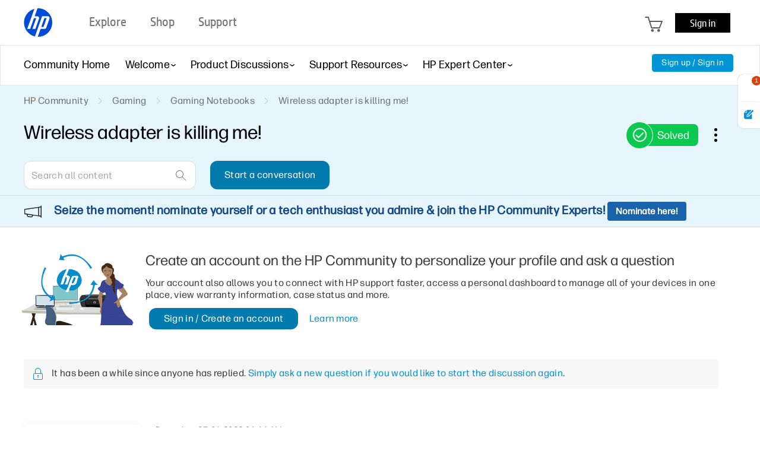

--- FILE ---
content_type: text/html; charset=UTF-8
request_url: https://h30434.www3.hp.com/t5/Gaming-Notebooks/Wireless-adapter-is-killing-me/td-p/8419538
body_size: 1973
content:
<!DOCTYPE html>
<html lang="en">
<head>
    <meta charset="utf-8">
    <meta name="viewport" content="width=device-width, initial-scale=1">
    <title></title>
    <style>
        body {
            font-family: "Arial";
        }
    </style>
    <script type="text/javascript">
    window.awsWafCookieDomainList = ['psg.lithium.com','h30434.www3.hp.com','community.poly.com','h30467.www3.hp.com','h30487.www3.hp.com'];
    window.gokuProps = {
"key":"AQIDAHjcYu/GjX+QlghicBgQ/7bFaQZ+m5FKCMDnO+vTbNg96AH4rNVz6su/VZEN8ZENhuRFAAAAfjB8BgkqhkiG9w0BBwagbzBtAgEAMGgGCSqGSIb3DQEHATAeBglghkgBZQMEAS4wEQQMHtBCXf9B+pJ2/29OAgEQgDukEVPElPDYSfamSrvyxPl7iEpF7msKJ+X2JcVoiD6/fFu/+yi7EHB5AmsWBhRVTr/y925s7dcBY+6fsg==",
          "iv":"EkQVMwE7AAAADKr0",
          "context":"R2F50Nn3zL15YHG/3zBIbczzglD9qDKermNqkn6ucZVgQSwapmMxLcvfxK6X51JDqayxGKRLCmtGfpmyg1z6e12XyL9EJdTQOPRbvL/PibF7sDPdQeRm3R5XUCuNd00FKVQoc8LinRzI35M1V/JfTsSIwfWIvtge9btYuJ5OS7bTm+Pt3w0310fh9X4TUcw10YpdFKQg/hTbA8uUjCrcOJjkXzHKKGVDlI5bS2J2WK6r5sYmr9Y3nRT3rIgt1IpSzFibGfEfcZ2R5M6U1vVbO6hMyCwLgq+xmEHz0TrrQrhcK9axOOcHY+iEtnweRjKa/OtfnLKv45qWqBMj/M1dKkwX5ZtTDTeeeqLUijRjM4AQYxYvomIIpV2zSfd/JWvAtgG1InoTB1tsj3W6QMLfqx0u1E1shcM="
};
    </script>
    <script src="https://bc0439715fa6.967eb88d.us-east-2.token.awswaf.com/bc0439715fa6/9431c135be1d/15052e030223/challenge.js"></script>
</head>
<body>
    <div id="challenge-container"></div>
    <script type="text/javascript">
        AwsWafIntegration.saveReferrer();
        AwsWafIntegration.checkForceRefresh().then((forceRefresh) => {
            if (forceRefresh) {
                AwsWafIntegration.forceRefreshToken().then(() => {
                    window.location.reload(true);
                });
            } else {
                AwsWafIntegration.getToken().then(() => {
                    window.location.reload(true);
                });
            }
        });
    </script>
    <noscript>
        <h1>JavaScript is disabled</h1>
        In order to continue, we need to verify that you're not a robot.
        This requires JavaScript. Enable JavaScript and then reload the page.
    </noscript>
</body>
</html>